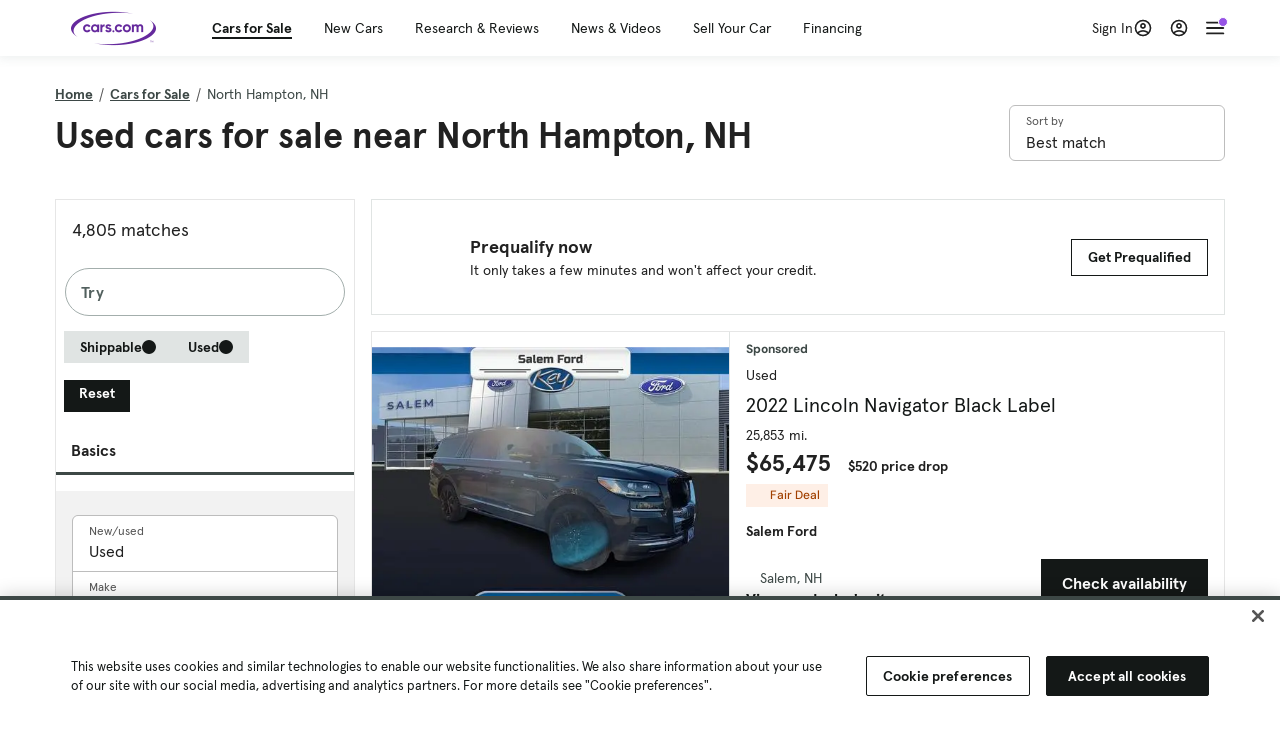

--- FILE ---
content_type: text/html; charset=utf-8
request_url: https://cars.qualtrics.com/jfe/form/SV_81Hx3Jkheo8zhmC
body_size: 19081
content:
<!DOCTYPE html>
<html class="JFEScope">
<head>
    <meta charset="UTF-8">
    <meta http-equiv="X-UA-Compatible" content="IE=edge">
    <meta name="apple-mobile-web-app-capable" content="yes">
    <meta name="mobile-web-app-capable" content="yes">
    <title>Qualtrics Survey | Qualtrics Experience Management</title>
    
        <link rel="dns-prefetch" href="//co1.qualtrics.com/WRQualtricsShared/">
        <link rel="preconnect" href="//co1.qualtrics.com/WRQualtricsShared/">
    
    <meta name="description" content="The most powerful, simple and trusted way to gather experience data. Start your journey to experience management and try a free account today.">
    <meta name="robots" content="noindex">
    <meta id="meta-viewport" name="viewport" content="width=device-width, initial-scale=1, minimum-scale=1, maximum-scale=2.5">
    <meta property="og:title" content="Qualtrics Survey | Qualtrics Experience Management">
    <meta property="og:description" content="The most powerful, simple and trusted way to gather experience data. Start your journey to experience management and try a free account today.">
    
        <meta property="og:image" content="https://cars.qualtrics.com/CP/Graphic.php?IM=IM_0ocZAgMDorIIuwJ">
    
    <script>(function(w) {
  'use strict';
  if (w.history && w.history.replaceState) {
    var path = w.location.pathname;
    var jfePathRegex = /^\/jfe\d+\//;

    if (jfePathRegex.test(path)) {
      w.history.replaceState(null, null, w.location.href.replace(path, path.replace(jfePathRegex, '/jfe/')));
    }
  }
})(window);
</script>
</head>
    <body id="SurveyEngineBody">
    <noscript><style>#pace{display: none;}</style><div style="padding:8px 15px;font-family:Helvetica,Arial,sans-serif;background:#fcc;border:1px solid #c55">Javascript is required to load this page.</div></noscript>
    
        <style type='text/css'>#pace{background:#fff;position:absolute;top:0;bottom:0;left:0;right:0;z-index:1}#pace::before{content:'';display:block;position:fixed;top:30%;right:50%;width:50px;height:50px;border:6px solid transparent;border-top-color:#0b6ed0;border-left-color:#0b6ed0;border-radius:80px;animation:q 1s linear infinite;margin:-33px -33px 0 0;box-sizing:border-box}@keyframes q{0%{transform:rotate(0)}100%{transform:rotate(360deg)}}
</style>
        <div id='pace'></div>
    
    <script type="text/javascript">
      window.QSettings = {
          
        jfeVersion: "769e2b61e097acbecfd853e4c1ac8e48a17561c3",
        publicPath: "/jfe/static/dist/",
        cbs: [], bootstrapSkin: null, ab: false,
        getPT: function(cb) {
          if (this.pt !== undefined) {
            cb(this.success, this.pt);
          } else {
            this.cbs.push(cb);
          }
        },
        setPT: function(s, pt) {
          this.success = s;
          this.pt = pt;
          if (this.cbs.length) {
            for (var i = 0; i < this.cbs.length; i++) {
              this.cbs[i](s, pt);
            }
          }
        }
      };
    </script>
    <div id="skinPrefetch" style="position: absolute; visibility: hidden" class="JFEContent SkinV2 webkit CSS3"></div>
    <script>(()=>{"use strict";var e,r,t,a,o,c={},n={};function d(e){var r=n[e];if(void 0!==r)return r.exports;var t=n[e]={id:e,loaded:!1,exports:{}};return c[e].call(t.exports,t,t.exports,d),t.loaded=!0,t.exports}d.m=c,e=[],d.O=(r,t,a,o)=>{if(!t){var c=1/0;for(l=0;l<e.length;l++){for(var[t,a,o]=e[l],n=!0,f=0;f<t.length;f++)(!1&o||c>=o)&&Object.keys(d.O).every(e=>d.O[e](t[f]))?t.splice(f--,1):(n=!1,o<c&&(c=o));if(n){e.splice(l--,1);var i=a();void 0!==i&&(r=i)}}return r}o=o||0;for(var l=e.length;l>0&&e[l-1][2]>o;l--)e[l]=e[l-1];e[l]=[t,a,o]},d.n=e=>{var r=e&&e.__esModule?()=>e.default:()=>e;return d.d(r,{a:r}),r},t=Object.getPrototypeOf?e=>Object.getPrototypeOf(e):e=>e.__proto__,d.t=function(e,a){if(1&a&&(e=this(e)),8&a)return e;if("object"==typeof e&&e){if(4&a&&e.__esModule)return e;if(16&a&&"function"==typeof e.then)return e}var o=Object.create(null);d.r(o);var c={};r=r||[null,t({}),t([]),t(t)];for(var n=2&a&&e;"object"==typeof n&&!~r.indexOf(n);n=t(n))Object.getOwnPropertyNames(n).forEach(r=>c[r]=()=>e[r]);return c.default=()=>e,d.d(o,c),o},d.d=(e,r)=>{for(var t in r)d.o(r,t)&&!d.o(e,t)&&Object.defineProperty(e,t,{enumerable:!0,get:r[t]})},d.f={},d.e=e=>Promise.all(Object.keys(d.f).reduce((r,t)=>(d.f[t](e,r),r),[])),d.u=e=>"c/"+{196:"vendors~recaptchav3",233:"db",438:"vendors~mockForm",821:"barrel-roll",905:"ss",939:"bf",1044:"matrix",1075:"mc",1192:"meta",1205:"timing",1365:"hmap",1543:"recaptchav3",1778:"slide",1801:"fade",2042:"jsApi",2091:"advance-button-template",2292:"hotspot",2436:"slider",2552:"vendors~scoring~cs~matrix",2562:"flip",2603:"mockForm",2801:"fancybox",3432:"mp",4522:"scoring",4863:"dd",5321:"vendors~mockForm~response-summary~fileupload",5330:"fileupload",5453:"default~cs~slider~ss",5674:"pgr",5957:"response-summary",6023:"vendors~fileupload",6198:"te",6218:"ro",6246:"focus-handler",6255:"captcha",6500:"default~hl~hotspot~matrix",6507:"prototype",7211:"sbs",7529:"cs",7685:"preview",7719:"default~hmap~pgr~ro~te~timing",8095:"default~cs~slider",8393:"draw",8606:"default~captcha~cs~db~dd~draw~fileupload~hmap~hl~hotspot~matrix~mc~meta~pgr~ro~sbs~slider~ss~te~timing",9679:"toc",9811:"hl"}[e]+"."+{196:"97848bc9e7c6051ecccc",233:"8ba9f6447cd314fbb68a",438:"53d5364f2fde015d63eb",821:"7889bb8e29b6573a7c1e",905:"351d3164dfd98410d564",939:"eec2597b947c36022f6d",1044:"d8d7465fc033fbb10620",1075:"86a63d9fd6b94fccd78b",1192:"2bda7fa2af76817782a5",1205:"e0a338ca75eae4b40cc1",1365:"b3a7378eb91cc2c32d41",1543:"c245bb2c6da0a1de2911",1778:"89aa23ad976cab36539d",1801:"8cb2d1667aca0bc1260e",2042:"c48c082656b18079aa7e",2091:"4f0959084e4a4a187d1d",2292:"14fd8d7b863312b03015",2436:"96ce9dfbc69cf4a6f014",2552:"7cd2196cef0e70bb9e8a",2562:"3266dde7e4660ffcef3a",2603:"c8f6cb94cd9e79b57383",2801:"685cee5836e319fa57a8",3432:"6ae4057caed354cea4bd",4522:"1beb1b30ccc2fa30924f",4863:"4a0994a3732ac4fec406",5321:"41b49ced3a7a9cce58ab",5330:"4e241617d0d8f9638bed",5453:"171b59120e19c43bc4c6",5674:"144a9eb1a74ebd10fb2f",5957:"18b07be3e10880ac7370",6023:"2f608006811a8be8971c",6198:"31e404ce9bb91ad2fdc1",6218:"3cb64ba46db80f90121a",6246:"ba7b22b6a40782e5e004",6255:"a511708ee09ee539c882",6500:"e988cfdc3a56d687c346",6507:"63afbf731c56ba97ae7b",7211:"2d043279f45787cdbc6a",7529:"6440499b8bf1aaf62693",7685:"1241170f420176c2c6ef",7719:"8714f0d6579c8e712177",8095:"3b318c0e91b8cce117d5",8393:"2a48f184a447969fff1f",8606:"017a626bdaafbf05c221",9679:"20b914cfa638dfe959cc",9811:"e3e744cd3ab59c8be98b"}[e]+".min.js",d.miniCssF=e=>"fancybox.0bb59945b9873f54214a.min.css",d.g=function(){if("object"==typeof globalThis)return globalThis;try{return this||new Function("return this")()}catch(e){if("object"==typeof window)return window}}(),d.o=(e,r)=>Object.prototype.hasOwnProperty.call(e,r),a={},o="javascriptformengine:",d.l=(e,r,t,c)=>{if(a[e])a[e].push(r);else{var n,f;if(void 0!==t)for(var i=document.getElementsByTagName("script"),l=0;l<i.length;l++){var b=i[l];if(b.getAttribute("src")==e||b.getAttribute("data-webpack")==o+t){n=b;break}}n||(f=!0,(n=document.createElement("script")).charset="utf-8",n.timeout=120,d.nc&&n.setAttribute("nonce",d.nc),n.setAttribute("data-webpack",o+t),n.src=e),a[e]=[r];var s=(r,t)=>{n.onerror=n.onload=null,clearTimeout(u);var o=a[e];if(delete a[e],n.parentNode&&n.parentNode.removeChild(n),o&&o.forEach(e=>e(t)),r)return r(t)},u=setTimeout(s.bind(null,void 0,{type:"timeout",target:n}),12e4);n.onerror=s.bind(null,n.onerror),n.onload=s.bind(null,n.onload),f&&document.head.appendChild(n)}},d.r=e=>{"undefined"!=typeof Symbol&&Symbol.toStringTag&&Object.defineProperty(e,Symbol.toStringTag,{value:"Module"}),Object.defineProperty(e,"__esModule",{value:!0})},d.nmd=e=>(e.paths=[],e.children||(e.children=[]),e),d.p="",(()=>{if("undefined"!=typeof document){var e=e=>new Promise((r,t)=>{var a=d.miniCssF(e),o=d.p+a;if(((e,r)=>{for(var t=document.getElementsByTagName("link"),a=0;a<t.length;a++){var o=(n=t[a]).getAttribute("data-href")||n.getAttribute("href");if("stylesheet"===n.rel&&(o===e||o===r))return n}var c=document.getElementsByTagName("style");for(a=0;a<c.length;a++){var n;if((o=(n=c[a]).getAttribute("data-href"))===e||o===r)return n}})(a,o))return r();((e,r,t,a,o)=>{var c=document.createElement("link");c.rel="stylesheet",c.type="text/css",d.nc&&(c.nonce=d.nc),c.onerror=c.onload=t=>{if(c.onerror=c.onload=null,"load"===t.type)a();else{var n=t&&t.type,d=t&&t.target&&t.target.href||r,f=new Error("Loading CSS chunk "+e+" failed.\n("+n+": "+d+")");f.name="ChunkLoadError",f.code="CSS_CHUNK_LOAD_FAILED",f.type=n,f.request=d,c.parentNode&&c.parentNode.removeChild(c),o(f)}},c.href=r,t?t.parentNode.insertBefore(c,t.nextSibling):document.head.appendChild(c)})(e,o,null,r,t)}),r={3454:0};d.f.miniCss=(t,a)=>{r[t]?a.push(r[t]):0!==r[t]&&{2801:1}[t]&&a.push(r[t]=e(t).then(()=>{r[t]=0},e=>{throw delete r[t],e}))}}})(),(()=>{var e={3454:0};d.f.j=(r,t)=>{var a=d.o(e,r)?e[r]:void 0;if(0!==a)if(a)t.push(a[2]);else if(3454!=r){var o=new Promise((t,o)=>a=e[r]=[t,o]);t.push(a[2]=o);var c=d.p+d.u(r),n=new Error;d.l(c,t=>{if(d.o(e,r)&&(0!==(a=e[r])&&(e[r]=void 0),a)){var o=t&&("load"===t.type?"missing":t.type),c=t&&t.target&&t.target.src;n.message="Loading chunk "+r+" failed.\n("+o+": "+c+")",n.name="ChunkLoadError",n.type=o,n.request=c,a[1](n)}},"chunk-"+r,r)}else e[r]=0},d.O.j=r=>0===e[r];var r=(r,t)=>{var a,o,[c,n,f]=t,i=0;if(c.some(r=>0!==e[r])){for(a in n)d.o(n,a)&&(d.m[a]=n[a]);if(f)var l=f(d)}for(r&&r(t);i<c.length;i++)o=c[i],d.o(e,o)&&e[o]&&e[o][0](),e[o]=0;return d.O(l)},t=self.webpackChunkjavascriptformengine=self.webpackChunkjavascriptformengine||[];t.forEach(r.bind(null,0)),t.push=r.bind(null,t.push.bind(t))})()})();</script>
    <script src="/jfe/static/dist/jfeLib.41e905943427321fa036.min.js" crossorigin="anonymous"></script>
    <script src="/jfe/static/dist/jfe.39be4855c331cd029895.min.js" crossorigin="anonymous"></script>


    <link href="/jfe/themes/templated-skins/qualtrics.2014:cars.9820517390:null/version-1765475774342-89bffa/stylesheet.css" rel="stylesheet"><link href="https://rsms.me/inter/inter.css" rel="stylesheet">

    <link id="rtlStyles" rel="stylesheet" type="text/css">
    <style id="customStyles"></style>

    <style>
      .JFEScope .questionFocused   .advanceButtonContainer {transition:opacity .3s!important;visibility:unset;opacity:1}
      .JFEScope .questionUnfocused .advanceButtonContainer, .advanceButtonContainer {transition:opacity .3s!important;visibility:hidden;opacity:0}
      .Skin .Bipolar .bipolar-mobile-header, .Skin .Bipolar .desktop .bipolar-mobile-header, .Skin .Bipolar .mobile .ColumnLabelHeader {display: none}

      /* Change color of question validation warnings */
      .Skin .ValidationError.Warn {color: #e9730c;}

      /* Hide mobile preview scrollbar for Chrome, Safari and Opera */
      html.MobilePreviewFrame::-webkit-scrollbar { display: none; }

      /* Hide mobile preview scrollbar for IE and Edge */
      html.MobilePreviewFrame { -ms-overflow-style: none; scrollbar-width: none; }
    </style>
    <style type="text/css">.accessibility-hidden{height:0;width:0;overflow:hidden;position:absolute;left:-999px}</style>
    <div id="polite-announcement" class="accessibility-hidden" aria-live="polite" aria-atomic="true"></div>
    <div id="assertive-announcement" class="accessibility-hidden" aria-live="assertive" role="alert" aria-atomic="true"></div>
    <script type="text/javascript">
      (function () {
        var o = {};
        try {
          Object.defineProperty(o,'compat',{value:true,writable:true,enumerable:true,configurable:true});
        } catch (e) {};
        if (o.compat !== true || document.addEventListener === undefined) {
          window.location.pathname = '/jfe/incompatibleBrowser';
        }

        var fv = document.createElement('link');
        fv.rel = 'apple-touch-icon';
        fv.href = "https://cars.qualtrics.com/CP/Graphic.php?IM=IM_eR3RqUaDkCmZcDb";
        document.getElementsByTagName('head')[0].appendChild(fv);
      })();
      QSettings.ab = false;
      document.title = "Qualtrics Survey | Qualtrics Experience Management";
      
      (function(s) {
        QSettings.bootstrapSkin = s;
        var sp = document.getElementById('skinPrefetch');
        if (sp) {
          sp.innerHTML = s;
        }
      })("<meta name=\"HandheldFriendly\" content=\"true\" />\n<meta name = \"viewport\" content = \"user-scalable = yes, maximum-scale=10, minimum-scale=1, initial-scale = 1, width = device-width\" />\n<div class='Skin'>\n\t<div id=\"Overlay\"></div>\n\t<div id=\"Wrapper\">\n\t\t\n\t\t<div class='SkinInner'>\n\t\t\t<div id='LogoContainer'>\n\t\t\t\t<div id='Logo'><img src=\"https://cars.qualtrics.com/CP/Graphic.php?IM=IM_4UzHhdp9et1Omp0\" /></div>\n\t\t\t</div>\n\t\t\t<div id='HeaderContainer'>\n\t\t\t\t<div id=\"BrandingHeader\"><script type=\"text/javascript\">\nQualtrics.SurveyEngine.addOnReady(function() {\njQuery('#Plug').attr('style', 'display:none !important');\n});\n<\/script></div>\n\t\t\t\t<div id='Header'>{~Header~}</div>\n\t\t\t</div>\n\t\t\t<div id='SkinContent'>\n\t\t\t\t<div id='Questions'>{~Question~}</div>\n\t\t\t\t<div id='Buttons'>{~Buttons~}</div>\n\t\t\t\t<div id='ProgressBar'>{~ProgressBar~}</div>\n\t\t\t</div>\n\t\t</div>\n\t\t<div id='Footer'>{~Footer~}</div>\n\t\t\n\t\t<div id='PushStickyFooter'></div>\n\t</div>\n\t<div id=\"Plug\" style=\"display:block !important;\"><a href=\"https://www.qualtrics.com/powered-by-qualtrics/?utm_source=internal%2Binitiatives&utm_medium=survey%2Bpowered%2Bby%2Bqualtrics&utm_content={~BrandID~}&utm_survey_id={~SurveyID~}\" target=\"_blank\" aria-label=\"{~PlugLabel~}\">{~Plug~}</a></div>\n</div>\n<script>Qualtrics.SurveyEngine.addOnload(Qualtrics.uniformLabelHeight);<\/script>\n\n<script>\n//TM6 Question Text Cell Padding\n\t//JFE\n\tPage.on('ready:imagesLoaded',function() {\n\t\tvar t = jQuery(\".QuestionText table\");\n\t  for (i=0; i<t.length; i++) {\n\t    if (t[i].cellPadding != undefined) {\n\t      var p = t[i].cellPadding + \"px\";\n\t      t.eq(i).find(\"th\").css(\"padding\",p);\n\t      t.eq(i).find(\"td\").css(\"padding\",p);\n\t    }\n\t  }\n\t});\n\t//SE\n\tjQuery(window).on('load',function() {\n\t\tif (jQuery(\"div\").hasClass(\"JFE\") == false) {\n\t    var t = jQuery(\".QuestionText table\");\n\t    for (i=0; i<t.length; i++) {\n\t      if (t[i].cellPadding != undefined) {\n\t        var p = t[i].cellPadding + \"px\";\n\t        t.eq(i).find(\"th\").css(\"padding\",p);\n\t        t.eq(i).find(\"td\").css(\"padding\",p);\n\t      }\n\t    }\n\t\t};\n\t});\n//TM21 iOS Text Box Width Fix\n//JFE\nPage.on('ready:imagesLoaded',function() {\n\tfunction isIE () {\n  \tvar myNav = navigator.userAgent.toLowerCase();\n  \treturn (myNav.indexOf('msie') != -1) ? parseInt(myNav.split('msie')[1]) : false;\n\t}\n\tif (!isIE()) {\n\t\tvar mq = window.matchMedia( \"(max-width: 480px)\" );\n\t\tif (mq.matches == true) {\n\t\t\tjQuery(\".Skin .MC .TextEntryBox\").css(\"width\",\"100%\");\n\t\t\tjQuery(\".Skin .TE .ESTB .InputText\").css(\"width\",\"100%\");\n\t\t\tjQuery(\".Skin .TE .FORM .InputText\").css(\"width\",\"100%\");\n\t\t\tjQuery(\".Skin .TE .ML .InputText\").css(\"width\",\"100%\");\n\t\t\tjQuery(\".Skin .TE .PW .InputText\").css(\"width\",\"100%\");\n\t\t\tjQuery(\".Skin .TE .SL .InputText\").css(\"width\",\"100%\");\n\t\t\tjQuery(\".Skin .TE .FollowUp .InputText\").css(\"width\",\"100%\");\n\t\t};\n\t};\n});\n//SE\njQuery(window).on('load',function() {\n\tfunction isIE () {\n  \tvar myNav = navigator.userAgent.toLowerCase();\n  \treturn (myNav.indexOf('msie') != -1) ? parseInt(myNav.split('msie')[1]) : false;\n\t}\n\tif (!isIE()) {\n\t\tvar mq = window.matchMedia( \"(max-width: 480px)\" );\n\t\tif (jQuery(\"div\").hasClass(\"JFE\") == false && mq.matches == true) {\n\t\t\tjQuery(\".Skin .MC .TextEntryBox\").css(\"width\",\"100%\");\n\t\t\tjQuery(\".Skin .TE .ESTB .InputText\").css(\"width\",\"100%\");\n\t\t\tjQuery(\".Skin .TE .FORM .InputText\").css(\"width\",\"100%\");\n\t\t\tjQuery(\".Skin .TE .ML .InputText\").css(\"width\",\"100%\");\n\t\t\tjQuery(\".Skin .TE .PW .InputText\").css(\"width\",\"100%\");\n\t\t\tjQuery(\".Skin .TE .SL .InputText\").css(\"width\",\"100%\");\n\t\t\tjQuery(\".Skin .TE .FollowUp .InputText\").css(\"width\",\"100%\");\n\t\t};\n\t};\n});\n<\/script>\n\n<style>.Skin .QuestionOuter.Matrix{max-width:1100px}</style>\n");
      
      
      (function() {
        var fv = document.createElement('link');
        fv.type = 'image/x-icon';
        fv.rel = 'icon';
        fv.href = "https://cars.qualtrics.com/CP/Graphic.php?IM=IM_bdYYI4BiyXYEhx3";
        document.getElementsByTagName('head')[0].appendChild(fv);
      }());
      
      
    </script>
        <script type="text/javascript">
          (function(appData) {
            if (appData && typeof appData === 'object' && '__jfefeRenderDocument' in appData) {
              var doc = appData.__jfefeRenderDocument

              if (doc === 'incompatible') {
                window.location = '/jfe/incompatibleBrowser';
                return
              }

              window.addEventListener('load', function() {
                // farewell jfe
                delete window.QSettings
                delete window.webpackJsonp
                delete window.jQuery
                delete window.ErrorWatcher
                delete window.onLoadCaptcha
                delete window.experimental
                delete window.Page

                var keys = Object.keys(window);
                for (let i in keys) {
                  var name = keys[i];
                  if (name.indexOf('jQuery') === 0) {
                    delete window[name];
                    break;
                  }
                }

                document.open();
                document.write(doc);
                document.close();
              })
            } else {
              // prevent document.write from replacing the entire page
              window.document.write = function() {
                log.error('document.write is not allowed and has been disabled.');
              };

              QSettings.setPT(true, appData);
            }
          })({"FormSessionID":"FS_3qcMi2XN1jXxj0Z","QuestionIDs":["QID1","QID2"],"QuestionDefinitions":{"QID1":{"DefaultChoices":false,"DataExportTag":"Q1","QuestionID":"QID1","QuestionType":"Meta","Selector":"Browser","Configuration":{"QuestionDescriptionOption":"UseText"},"Choices":{"1":{"Display":"Browser","TextEntry":1},"2":{"Display":"Version","TextEntry":1},"3":{"Display":"Operating System","TextEntry":1},"4":{"Display":"Screen Resolution","TextEntry":1},"5":{"Display":"Flash Version","TextEntry":1},"6":{"Display":"Java Support","TextEntry":1},"7":{"Display":"User Agent","TextEntry":1}},"Validation":"None","GradingData":[],"Language":{"EN":{"QuestionText":"Click to write the question text","Choices":{"1":{"Display":"Browser"},"2":{"Display":"Version"},"3":{"Display":"Operating System"},"4":{"Display":"Screen Resolution"},"5":{"Display":"Flash Version"},"6":{"Display":"Java Support"},"7":{"Display":"User Agent"}}}},"NextChoiceId":4,"NextAnswerId":1,"SurveyLanguage":"EN"},"QID2":{"DefaultChoices":false,"DataExportTag":"Q2","QuestionType":"MC","Selector":"SAVR","SubSelector":"TX","Configuration":{"QuestionDescriptionOption":"UseText"},"Choices":{"1":{"Display":"Experience using Cars.com"},"2":{"Display":"Receive assistance for trouble I am experiencing with the Cars.com site"},"3":{"Display":"Leave feedback for a dealership"},"4":{"Display":"Receive assistance for trouble I am experiencing with listing my vehicle for sale on Cars.com"},"5":{"Display":"Experience using Your Garage","DisplayLogic":{"0":{"0":{"LeftOperand":"Page","LogicType":"EmbeddedField","Operator":"Contains","RightOperand":"/your-garage","Type":"Expression"},"1":{"Conjuction":"Or","LeftOperand":"Page Referrer","LogicType":"EmbeddedField","Operator":"Contains","RightOperand":"/your-garage","Type":"Expression"},"Type":"If"},"Type":"BooleanExpression","inPage":false}},"6":{"Display":"Feature request"}},"ChoiceOrder":[1,"6","5",2,"4",3],"Validation":{"Settings":{"ForceResponse":"ON","ForceResponseType":"ON","Type":"None"}},"GradingData":[],"Language":{"EN":{"QuestionText":"What type of feedback would you like to provide?","Choices":{"1":{"Display":"Experience using Cars.com"},"2":{"Display":"Receive assistance for trouble I am experiencing with the Cars.com site"},"3":{"Display":"Leave feedback for a dealership"},"4":{"Display":"Receive assistance for trouble I am experiencing with listing my vehicle for sale on Cars.com"},"5":{"Display":"Experience using Your Garage"},"6":{"Display":"Feature request"}}}},"NextChoiceId":7,"NextAnswerId":1,"QuestionID":"QID2","DataVisibility":{"Private":false,"Hidden":false},"SurveyLanguage":"EN"}},"NextButton":null,"PreviousButton":false,"Count":2,"Skipped":0,"NotDisplayed":0,"LanguageSelector":null,"Messages":{"PoweredByQualtrics":"Powered by Qualtrics","PoweredByQualtricsLabel":"Powered by Qualtrics: Learn more about Qualtrics in a new tab","A11yNextPage":"You are on the next page","A11yPageLoaded":"Page Loaded","A11yPageLoading":"Page is loading","A11yPrevPage":"You are on the previous page","FailedToReachServer":"We were unable to connect to our servers. Please check your internet connection and try again.","ConnectionError":"Connection Error","IPDLError":"Sorry, an unexpected error occurred.","Retry":"Retry","Cancel":"Cancel","Language":"Language","Done":"Done","AutoAdvanceLabel":"or press Enter","DecimalSeparator":"Please exclude commas and if necessary use a point as a decimal separator.","IE11Body":"You are using an unsupported browser. Qualtrics surveys will no longer load in Internet Explorer 11 after March 15, 2024.","BipolarPreference":"Select this answer if you prefer %1 over %2 by %3 points.","BipolarNoPreference":"Select this answer if you have no preference between %1 and %2.","Blank":"Blank","CaptchaRequired":"Answering the captcha is required to proceed","MCMSB_Instructions":"To select multiple options in a row, click and drag your mouse or hold down Shift when selecting. To select non-sequential options, hold down Control (on a PC) or Command (on a Mac) when clicking. To deselect an option, hold down Control or Command and click on a selected option.","MLDND_Instructions":"Drag and drop each item from the list into a bucket.","PGR_Instructions":"Drag and drop items into groups. Within each group, rank items by dragging and dropping them into place.","ROSB_Instructions":"Select items and then rank them by clicking the arrows to move each item up and down."},"IsPageMessage":false,"ErrorCode":null,"PageMessageTranslations":{},"CurrentLanguage":"EN","FallbackLanguage":"EN","QuestionRuntimes":{"QID1":{"Highlight":false,"ID":"QID1","Type":"Meta","Selector":"Browser","SubSelector":null,"ErrorMsg":null,"TerminalAuthError":false,"Valid":false,"MobileFirst":false,"QuestionTypePluginProperties":null,"CurrentMultiPageQuestionIndex":0,"Displayed":true,"PreValidation":"None","IsAutoAuthFailure":false,"ErrorSeverity":null,"PDPErrorMsg":null,"PDPError":null,"QuestionText":"Click to write the question text","Choices":{"1":{"Display":"Browser"},"2":{"Display":"Version"},"3":{"Display":"Operating System"},"4":{"Display":"Screen Resolution"},"5":{"Display":"Flash Version"},"6":{"Display":"Java Support"},"7":{"Display":"User Agent"}},"WontBeDisplayedText":"This question will not be displayed to the recipient.","Active":true},"QID2":{"Highlight":false,"ID":"QID2","Type":"MC","Selector":"SAVR","SubSelector":"TX","ErrorMsg":null,"TerminalAuthError":false,"Valid":false,"MobileFirst":false,"QuestionTypePluginProperties":null,"CurrentMultiPageQuestionIndex":0,"Displayed":true,"PreValidation":{"Settings":{"ForceResponse":"ON","ForceResponseType":"ON","Type":"None"}},"Choices":{"1":{"ID":"1","RecodeValue":"1","VariableName":"1","Text":"","Display":"Experience using Cars.com","InputWidth":null,"Exclusive":false,"Selected":false,"Password":false,"TextEntry":false,"TextEntrySize":"Small","TextEntryLength":null,"InputHeight":null,"Error":null,"ErrorMsg":null,"PDPErrorMsg":null,"PDPError":null,"Displayed":true},"2":{"ID":"2","RecodeValue":"2","VariableName":"2","Text":"","Display":"Receive assistance for trouble I am experiencing with the Cars.com site","InputWidth":null,"Exclusive":false,"Selected":false,"Password":false,"TextEntry":false,"TextEntrySize":"Small","TextEntryLength":null,"InputHeight":null,"Error":null,"ErrorMsg":null,"PDPErrorMsg":null,"PDPError":null,"Displayed":true},"3":{"ID":"3","RecodeValue":"3","VariableName":"3","Text":"","Display":"Leave feedback for a dealership","InputWidth":null,"Exclusive":false,"Selected":false,"Password":false,"TextEntry":false,"TextEntrySize":"Small","TextEntryLength":null,"InputHeight":null,"Error":null,"ErrorMsg":null,"PDPErrorMsg":null,"PDPError":null,"Displayed":true},"4":{"ID":"4","RecodeValue":"4","VariableName":"4","Text":"","Display":"Receive assistance for trouble I am experiencing with listing my vehicle for sale on Cars.com","InputWidth":null,"Exclusive":false,"Selected":false,"Password":false,"TextEntry":false,"TextEntrySize":"Small","TextEntryLength":null,"InputHeight":null,"Error":null,"ErrorMsg":null,"PDPErrorMsg":null,"PDPError":null,"Displayed":true},"5":{"ID":"5","RecodeValue":"5","VariableName":"5","Text":"","Display":"Experience using Your Garage","InputWidth":null,"Exclusive":false,"Selected":false,"Password":false,"TextEntry":false,"TextEntrySize":"Small","TextEntryLength":null,"InputHeight":null,"Error":null,"ErrorMsg":null,"PDPErrorMsg":null,"PDPError":null,"Displayed":false},"6":{"ID":"6","RecodeValue":"6","VariableName":"6","Text":"","Display":"Feature request","InputWidth":null,"Exclusive":false,"Selected":false,"Password":false,"TextEntry":false,"TextEntrySize":"Small","TextEntryLength":null,"InputHeight":null,"Error":null,"ErrorMsg":null,"PDPErrorMsg":null,"PDPError":null,"Displayed":true}},"ChoiceOrder":["1","6","2","4","3"],"ChoiceTextPosition":"Left","Selected":null,"IsAutoAuthFailure":false,"ErrorSeverity":null,"PDPErrorMsg":null,"PDPError":null,"QuestionText":"What type of feedback would you like to provide?","ExistingChoices":{},"ProcessedDisplayChoiceOrder":["1","6","2","4","3"],"ChoiceOrderSetup":true,"Active":true}},"IsEOS":false,"FailedValidation":false,"PDPValidationFailureQuestionIDs":[],"BlockID":"BL_efZV8eIc4EQ2sv4","FormTitle":"Qualtrics Survey | Qualtrics Experience Management","SurveyMetaDescription":"The most powerful, simple and trusted way to gather experience data. Start your journey to experience management and try a free account today.","TableOfContents":null,"UseTableOfContents":false,"SM":{"BaseServiceURL":"https://cars.qualtrics.com","SurveyVersionID":"9223370314410068697","IsBrandEncrypted":false,"JFEVersionID":"03fe6757db2b5fa6b3fa7f1a6bef80a9295ac371","BrandDataCenterURL":"https://yul1.qualtrics.com","XSRFToken":"ZLu9Ml8oXyIAgokKRiIrxQ","StartDate":"2026-01-24 06:52:45","StartDateRaw":1769237565604,"BrandID":"cars","SurveyID":"SV_81Hx3Jkheo8zhmC","BrowserName":"Chrome","BrowserVersion":"131.0.0.0","OS":"Macintosh","UserAgent":"Mozilla/5.0 (Macintosh; Intel Mac OS X 10_15_7) AppleWebKit/537.36 (KHTML, like Gecko) Chrome/131.0.0.0 Safari/537.36; ClaudeBot/1.0; +claudebot@anthropic.com)","LastUserAgent":"Mozilla/5.0 (Macintosh; Intel Mac OS X 10_15_7) AppleWebKit/537.36 (KHTML, like Gecko) Chrome/131.0.0.0 Safari/537.36; ClaudeBot/1.0; +claudebot@anthropic.com)","QueryString":"","IP":"18.225.31.245","URL":"https://cars.qualtrics.com/jfe/form/SV_81Hx3Jkheo8zhmC","BaseHostURL":"https://cars.qualtrics.com","ProxyURL":"https://cars.qualtrics.com/jfe/form/SV_81Hx3Jkheo8zhmC","JFEDataCenter":"jfe3","dataCenterPath":"jfe3","IsPreview":false,"LinkType":"anonymous","geoIPLocation":{"IPAddress":"18.225.31.245","City":"Columbus","CountryName":"United States","CountryCode":"US","Region":"OH","RegionName":"Ohio","PostalCode":"43215","Latitude":39.9625,"Longitude":-83.0061,"MetroCode":535,"Private":false},"geoIPV2Enabled":true,"EDFromRequest":[],"FormSessionID":"FS_3qcMi2XN1jXxj0Z"},"ED":{"SID":"SV_81Hx3Jkheo8zhmC","SurveyID":"SV_81Hx3Jkheo8zhmC","Q_URL":"https://cars.qualtrics.com/jfe/form/SV_81Hx3Jkheo8zhmC","UserAgent":"Mozilla/5.0 (Macintosh; Intel Mac OS X 10_15_7) AppleWebKit/537.36 (KHTML, like Gecko) Chrome/131.0.0.0 Safari/537.36; ClaudeBot/1.0; +claudebot@anthropic.com)","Q_CHL":"anonymous","Q_LastModified":1769099313,"Q_Language":"EN"},"PostToStartED":{},"FormRuntime":null,"RuntimePayload":"aEljVwpQy0XT5ugd2E2p6Iy9ff4FYkV6sFkdo6V75DAZEatZ4/[base64]/We6cQNB9T8tQaa4bJ0irjqj5YGrOHXtSHiizBK91/2qfCEFk8RZreqjfRapINzgqO1+bZA0VIWmfMcDxg3D7FxCMT38stMw1CeOSKJDqoMjrCr+JaIMSauQMsJJqJQE88iWc45Ax5D2KJbIAjgpo/Q9EZF/HfswYz7kzbs03D6EMBdTtKbA73It6wW9PHBkT/1LsOok1rE5lTDs0kShEsX1nm3gJfpRLeAlRaBkdXUakM4d+whRdQIF99/4rMIm2dvHI7BV+rhVHa5UT75X55STZ5O70gp5yINRKe8Zax+UWSqDmz1d9ghFOjgSmz19A2ISwzejKqdw78Lr1q6aTjQL+WwAZjW797ZPTV3YDQ6levQTZLQkK2wmLRobDhomh6t5PO6pitmIJ36wGAE3xNeTPdQC8fsw+Q7PyVC5/BZfce721H3a/8isHKhmcwfqnjUF3erKTFDSaEn0sMW6qda8yinldxgTkH/MHrVkeNs87VJ45rL0ria+7Pk9lpiTCP9Sd36UPDAirGvzctsfyrxoUjnEv9UAK7K/[base64]/qWJPL6IQONTdkRXsOW8f7NsrKa+0fIJCLS7mf/PyMiHhzyKaZzPPpyGyzU10AJGJ7lVFPqEurulHfPPK2OZ11K1Ho8U3VJVKAnCWj1kHYlwtgERTe7stZGdKfD1psnnAfQ1p99P0Uuy08vJkc6J70sgH1WGGfhkMXbnrc5jIlMmgySlGOr7QkarqqB1mFjkF+ImX5+aUZL4hRD8hL4d/CejqHAP8DAFE69ZPv3Qho3FecuL/eYoPCJ750aBqIvzT/XTivt0noBHKuPf0BU+KGPJsRIda77hVQaB9eAbDziclDWI3tfNUBsYvD44DhLCYdYkVJiTXM+zFH8eWBALOhrLf/lF1jtkjEKsCbDpObnqljb/ovcxTxTm/4Qjk0CuYgsCLK4GT5Aj1EA8qyFwwldOFv7CI/YCYJLdULIkvKJShShGL/LQL77Lkv5nCHcHUkleDlmyPo1Jmfn9lKxftPyU3loakuGOFcDU6ArJbzwHtKPWLpe1TxlONhQnrhkdQ6xY5hEm1Zj4zBaTct26LJeiUFjxVIvO2LOvdgG4lvP/jE+NNxNRIs9+bPCPTZOCi7rDCDSlGyqj2Zqv1Xic+xKujfm63xlCPzpzrd1IQ79Eu5QHZpRxTAChCjCeAlNZ/IUk9VUgXgsUCOcdwVawxOnWhhgtmf/MYj0YZCZQc2CGSc27IlwpP4vwore/+PPW+oFid10dX6SK3f/+7qaN5mbw7Z0Z0A5DGkVaimEXcB7dhnBv0BNlLcmnbK2yFY8j/fwz6PWz+6tHVHjv9lEipxPrEgEiKzO5fDK+M8E/Q8tnicXocmD+n5hflQoxNuKEzbei36Dh0YiSwlGw6178KC6GYsN/s0dZUWITAO/VOnieLMSYpGfG3FfGloPr08BCDp8EC+uOye9MMiBXathQ+Df3xiZUT9Aa0BbhqD6WfqAVZ6SDV7Yj1objU2ArmJKG5GWD0U+BlveulE/QN6ix1M5qwGPbTSN8ft14LrzuIOibuYoglLqujEEDa/EsCdDsWRtrzjikNz/+eHn3w+sF5gaBKyaHAZmlRjy7v9ItCDGRaL/WhRomslYd2J3R/3xS8/Lg0FnkNvqX6O8YueRVjM0I7rSVlq3l7dAT4LuTH54a9C1EKFz7HNVQvCLqObiYS4LksI/iKmsk6qkjlKvNEmEeWPUAHj+7hecTIYxCmc+LVKjEI9Dcfb8AqeqL6DZZrJdpDNGXmAw9fQgxe8vOC7LRJbPHNWnVMajOPBunyqeQ8CpL5p40xdtV4jyWoGIvZ0fd/q+LU7tA1khm8qp+FO2ujw8cOkfJsb1+vBAOO8Ei3/16Ry9mwSJxI6pZcU/sS4KYmRy0uAAQFIYSw4VO6G+Y1pqh2itbWZACzaMMKFyiQfhAqxpP48D0v+ceRpWYXXZ8rKXhtxYEaUr6ivf9jGDZ/nNRmOQjgBwVhCFd6o1wMiS5FwhrA6ualvDcvJNSK9ii2IDNnufY4TQmM/[base64]/Wbjpgzxo6w90A2IBYZ3+e4ucq5tOhYd5Q9hFqvE24hXY5CcBJ7ts7lykbwkDHFZaDui249W5NcL7XGgr7Gc+NwygjTVibLXIIJEGddA+TFK+dYKgKWPmbwJgBZYWKPxEg4PvvsINTOXyLu3yMgsxrLX+z5K+Y/G8sSy0aJv1LG5pZO5qkl53MSSsc95TyCFwamlT+xU+UYHR1D5yUoLAz0YvUevIqLsk55Pm/Dleb3H07j3mpZfTUd0036RKmXEvPzeSi9EVZibQ/Y8oCdQgDv8mPviy1bnxiWF7ZhbKaOsp1eSMXQGTmhZojnfdxVJuuG7uzgFvmbx70T6BIiFs7a4I91ODUcl1TYiix1keb66VamSY+rdpuZ2Me0cOSzJXRh60g1WqWaqvglMH0+9u/4mRqZF+lI3gbq+Nqm6/LutzDu03sU8PoyzCqXO/4WDXnp9ZVHDmlzReuRz7uSaC/Hiv7G+1tKvimn0apvpnPTmK25C+CzXi0dIJjfAT5w9gKKX7vpLPX1Drb2AlYPkw7lvBixb0rP2eYjXBNp/1PI+lLWWmVyJPF2iJgG5+mr/fxjQIpdcoljnEqD1sf9T2IYNLegM2iklsUcLZMIUz68+2co0N/q7mR34WNaYXxBvBYY9Q773rHZsY8EXREwbbTwWaCBTht/AbKH8URjMBL0JfJAjmAvFHVxl36hA5j6/[base64]/M+onSgQxxsjlCc78D00L/UICr5lA00kfGFw/FDgUc8qomYuOYXRkBk2wvjRKYrddPBc9NssO7eoUTfmPG4QHhla+FLJaQZivJLJ3d/F8lc7A/j0+b5VraAukJxjN1fuV4BV57QPgat2aN63TA78irQI8m3A5pCHxxyU5rad4VixKhzD8jDRHy9ubEVKFFq70yrpeeUjCHNh/[base64]/0GUM0n6PIUxWGFI97PrcQu0Qu37BEBczCehtlxKXaKpbEzHSBUbuDVXJ7bfmIPdUvU8Q9L19feMLr4bf9vD/uZcgxshXof9vjYqPxr+pnC2Wlx1CdsGnhPhIJqeyfWHNEBfLQ+sVWMsF9hJcaJI5zlPLgdQ2Ydorc855muCzYHN/JAWLlqMXCMIjVEaa5hU/PKLy5BRALVkxNwqhcoy3+Mle5j1vADR/+Zrkqa0KYCoY58JFBBbKKG4W/hhbF+hGXPc/TOUm0AYs2WqyzyrgZ4UIvhK/m9I/QzSGK+iPayzdjsEPB69R5kdM5qhoYbBdCZmvOm3pfse4kTmzhb/YFOrTtewUdIZnnPJWHTsuiGmeWwBc7p4ijFJRdR+ITIWRoI9v8PEkuqfj7O15nz53YibHYGRMfTTKwfAozRnTMdGSAi1mmaFqJk1bkPkpQBEvVBD26GNs1DZp9cjGV/b8X0YHmdDeJ2/ojJvlIOJpU2xkcVuR3e3HoCnQVW7R6ZdUkIGZFj4t+U60XX+h6w1iGMYlciWKo/RWd100BT6+QjYBktrI0z1q2/DtsksraPry5fdfqMtA1kLzCpJVc5sxGekpT7lFOZOPl/d8oefIPAPge7xqfvTVdsoBWJdlDx6NTDn3bkMUnzJo7BkLnuZwAYY4Ir/UywOfSkvpXCxCpldzHXk50jvjMfzoXtTZ7vQ3buyRiSLpHxfHYfz9VLdjPrczs029Fyvh0dBxd3e6auCzI66JyFxWpiUCfXcYdPF7WPfB5dSC5zf07LvHt5h5Vs+V6kSnBOm3buolWvbSxhl1xPGU60h4P9+lolI4wKxeU6+67t9bAxA9NSzDkMV/UqceMLHlMEM2Saqs5Ru4LN5sor3CdsPbqT/RAfenAur9yvaLwE2n0JFH6jkzl5Nqoso2B938QSS/+yLRoH9Iwp6obxCTeX6eDuBMizn+pwq4nsmKUbAr337PQDTsOe4F00eTPwBWV2ibiy6KyD1pHcjfL+Ln+FirtS/XPXr1+qzIxa2zTeEbA78dtXwxeII6Z6JbOAXXCxdHlpNdoatt/cg5YLP9ucRa4wuAzesH5n8veqTlPv1Qj4GQncvf+5NxhUTiF6B2PO++02H2l3O2vlEME8flvPJ8qJEv8Y+UMLg2ZxlC96PHZE+7Dv0stuVvQ+IomEtSPu2ayLR0CCI0Mrjh4RSrWvjqRhYRh6xOmr9EnHWSURvlqsgnRNNYd5hTDDqZ4/VtR37WR7KTaxc4BMG6+YMRCYvLcpv0rZwgqScT/[base64]/7YrCyRNey60M+TIv4EZQjouGeLSzpL2ulqgKGDKLUisOpR5gF//Knq5qv+BoEQj1QQoxYiBH7vw53pb38Z/PSm40teBPxhHYjqlVZbcU1OGtJ33JODwEnjI8AGHYepwMoh2rPLoe7R6/PPNlJNw8hvcnwSEcZk6BaIPVjIrRvxPHmwyhJ0rCISOqeJq4NCXiQYREee/NDWafontYEcxAtSp74T8pM9qa/f2IMPztW6z9EevRBBTwwyr6VsZetc7A+CHznUCNgzs4m68DCoj0drRFGL1v6XsWEtuH6Lqg8LCa9w0S9z1AcpnyN/dFj1WfVVDIaQo8VXlVcobQ/zT5YODfCWHA97zt3mTRhrVppl9Tm8AdGMjZaOEJ+rpv+S+hg1FKG5LoKKBmeFVwB5yiMUw3ZIH4LfSJBH71f8D3wMmq8Smmo26GYr6RAHKae/GRJToZQWBXRipxYxr9wL2qF3fioh7kbdvmrEikQrOALUKfFwz01T3tcrWS+QfsBG9e78OUYy8BGZnmJs8JoC6cuqHgxkTZ3g+z968Xecy6wq2OURHBvPRny/6CHNI/ywjFgmeOk89noK5mPZ+dss+E9oo6+qTEfd8EgBuMhDY1Js987+KN7rfrMD0Rjr6WcCx8NgsRsrjct14vwB6461bWfvIAXPvZo8X5OUFc9cbmiOBD5GdJ53bBEr7v7s/aqBDChMKr53J0Q7i1EpmE7USdsXoPa1pEcgAmOjO+VZj6rk0NqW77iobFaC9TnExGxN6UJHdxVgytCIy1exgqEFi5BJ0bkiuyyd9OS/QfKRVwzxGUh1QBo1POehfMTvVXk/xdHTha5ALtQI5Bs8qjjQAG7fdHrAkvOnpTGOANYC1dZ+YQjTDuxdr8owjtMsBvSuODzVcanNDvWp+zxZ4mC0SNKPKrvJHZG6Lhx3TuSGh0kRistlfshHJ1Viy2tei00iwhMPuUG0R7/vZ5dobrx6BDZob9dbyyVnz+WhYZKq0iowZY09lebMp+6kyndCj6mVSwv4FSCObvTlotG4WKJCqeMC255pxjWnhHXpum8xJ7tpmrwol+IQ0S95SFAjwAS88ZyvPCWd/ZiNHz2bSVuu/+Hzk2nDJmaWf1Lhf6OwpfgWtwSP9EaHCxoGBZgD4bZZPoNIUaMuB1hl3dIczy+mdjYv4l2IOr7jM4xgnlCWJoIhV/aBly5cLrBf/Jxbjo3WJe0TPXKQWSfzrEdTXYleBz0IgOy3QOsMI7w/[base64]/YUfdXW8hH/8Re9RN0VK744PmseoRx2+jea6+eM81fszSvptcHpxpf55OsalNEEXWmkrUTk/0kpiXho9ffty81jpnVKw2qQPtgalRyKD+4DHCOBYXhRiYOVtoZmnDm/0Hq9Sh72xL0m75a9zFbMF8nhES4PZ8sN1PgpdjXdASGGYEygnFycvCoJD3a07c0novznA+30bW6e/tBzBohc7b8AXbkILzCNYuO+fGa//75bc11ZN7O3eZ6tdKZpSdAPqmVXKNNGqKF4kVu7yQZjCq6b18t87dYA6ECN1/2+UvdFd5Adf1OXoLZZyMP6YsdwO3ldGuujTAj9eMYO8TvOxiJi4eWIs0gQDaDJ/Cd9kSk+/6yJkRwqldrQJ5pQr1TtWiQ+N30V22yJM+43TMgXHj9qS9MvzbIyWQjMaI/DYPiqTPZIBaLgBFAHGfgFNF6RuzFlw7y6Hk6g==","TransactionID":1,"ReplacesOutdated":false,"EOSRedirectURL":null,"RedirectURL":null,"SaveOnPageUnload":true,"ProgressPercent":0,"ProgressBarText":"Survey Completion","ProgressAccessibleText":"Current Progress","FormOptions":{"BackButton":false,"SaveAndContinue":true,"SurveyProtection":"PublicSurvey","NoIndex":"Yes","SecureResponseFiles":true,"SurveyExpiration":"None","SurveyTermination":"DisplayMessage","Header":"<script>\n    jQuery(\".AdvanceButton\").hide();\n    <\/script>","Footer":"","ProgressBarDisplay":"None","PartialData":"+2 days","PreviousButton":{"Display":"Previous"},"NextButton":{"Display":"Next"},"SurveyTitle":"Qualtrics Survey | Qualtrics Experience Management","SkinLibrary":"cars","SkinType":"templated","Skin":"qualtrics.2014:cars.9820517390:null","NewScoring":1,"EOSMessage":"MS_eQJU8qmoIbhUiJ8","ShowExportTags":false,"CollectGeoLocation":false,"SurveyMetaDescription":"The most powerful, simple and trusted way to gather experience data. Start your journey to experience management and try a free account today.","PasswordProtection":"No","AnonymizeResponse":"No","RefererCheck":"No","ConfirmStart":false,"AutoConfirmStart":false,"ResponseSummary":"No","EOSMessageLibrary":"UR_abLyykajozQA1eJ","EOSRedirectURL":"http://","EmailThankYou":false,"ThankYouEmailMessageLibrary":null,"ThankYouEmailMessage":null,"InactiveSurvey":"DefaultMessage","PartialDeletion":null,"PartialDataCloseAfter":"LastActivity","AvailableLanguages":{"EN":[]},"CustomStyles":{"customCSS":".Skin { \n  font-family: \"Inter var\", Helvetica, Arial, sans-serif; \n}\n\n@supports (font-variation-settings: normal) {\n  .Skin { \n    font-family: \"Inter var alt\", Helvetica, Arial, sans-serif; \n  }\n}"},"Autoadvance":true,"ExternalCSS":"https://rsms.me/inter/inter.css","AutoadvanceHideButton":false,"AutoadvancePages":true,"ProtectSelectionIds":true,"headerMid":"","SurveyName":"Feedback - Responsive","SurveyLanguage":"EN","ActiveResponseSet":"RS_3I9aqL70DKui23k","SurveyStartDate":"0000-00-00 00:00:00","SurveyExpirationDate":"0000-00-00 00:00:00","SurveyCreationDate":"2022-03-18 21:16:16","SkinOptions":{"Version":3,"AnyDeviceSupport":true,"Icons":{"favicon":"https://cars.qualtrics.com/CP/Graphic.php?IM=IM_bdYYI4BiyXYEhx3","appleTouchIcon":"https://cars.qualtrics.com/CP/Graphic.php?IM=IM_eR3RqUaDkCmZcDb","ogImage":"https://cars.qualtrics.com/CP/Graphic.php?IM=IM_0ocZAgMDorIIuwJ"},"BrandingOnly":{"header":"<script type=\"text/javascript\">\nQualtrics.SurveyEngine.addOnReady(function() {\njQuery('#Plug').attr('style', 'display:none !important');\n});\n<\/script>","footer":"","css":".Skin .QuestionOuter.Matrix{max-width:1100px}","html":""},"ProgressBarPosition":"bottom","Logo":"https://cars.qualtrics.com/CP/Graphic.php?IM=IM_4UzHhdp9et1Omp0","LogoPosition":"center","LogoBanner":false,"QuestionsContainer":false,"QuestionDisplayWidth":"default","MCButtonChoices":false,"NPSMobileVertical":false,"HideRequiredAsterisk":false,"LayoutSpacing":0,"FallbackSkin":false},"SkinBaseCss":"/jfe/themes/templated-skins/qualtrics.2014:cars.9820517390:null/version-1765475774342-89bffa/stylesheet.css","PageTransition":"None","Favicon":"https://cars.qualtrics.com/brand-management/brand-assets/cars/favicon.ico","CustomLanguages":null,"SurveyTimezone":"America/Chicago","LinkType":"anonymous","Language":"EN","Languages":null,"DefaultLanguages":{"AR":"العربية","ASM":"অসমীয়া","AZ-AZ":"Azərbaycan dili","BEL":"Беларуская","BG":"Български","BS":"Bosanski","BN":"বাংলা","CA":"Català","CEB":"Bisaya","CKB":"كوردي","CS":"Čeština","CY":"Cymraeg","DA":"Dansk","DE":"Deutsch","EL":"Ελληνικά","EN":"English","EN-GB":"English (United Kingdom)","EN_GB":"English (Great Britain)","EO":"Esperanto","ES":"Español (América Latina)","ES-ES":"Español","ET":"Eesti","FA":"فارسی","FI":"Suomi","FR":"Français","FR-CA":"Français (Canada)","GU":"ગુજરાતી ","HE":"עברית","HI":"हिन्दी","HIL":"Hiligaynon","HR":"Hrvatski","HU":"Magyar","HYE":"Հայերեն","ID":"Bahasa Indonesia","ISL":"Íslenska","IT":"Italiano","JA":"日本語","KAN":"ಕನ್ನಡ","KAT":"ქართული","KAZ":"Қазақ","KM":"ភាសាខ្មែរ","KO":"한국어","LV":"Latviešu","LT":"Lietuvių","MAL":"മലയാളം","MAR":"मराठी","MK":"Mакедонски","MN":"Монгол","MS":"Bahasa Malaysia","MY":"မြန်မာဘာသာ","NE":"नेपाली","NL":"Nederlands","NO":"Norsk","ORI":"ଓଡ଼ିଆ ଭାଷା","PA-IN":"ਪੰਜਾਬੀ (ਗੁਰਮੁਖੀ)","PL":"Polski","PT":"Português","PT-BR":"Português (Brasil)","RI-GI":"Rigi","RO":"Română","RU":"Русский","SIN":"සිංහල","SK":"Slovenčina","SL":"Slovenščina","SO":"Somali","SQI":"Shqip","SR":"Srpski","SR-ME":"Crnogorski","SV":"Svenska","SW":"Kiswahili","TA":"தமிழ்","TEL":"తెలుగు","TGL":"Tagalog","TH":"ภาษาไทย","TR":"Tϋrkçe","UK":"Українська","UR":"اردو","VI":"Tiếng Việt","ZH-S":"简体中文","ZH-T":"繁體中文","Q_DEV":"Developer"},"ThemeURL":"//co1.qualtrics.com/WRQualtricsShared/"},"Header":"<script>\n    jQuery(\".AdvanceButton\").hide();\n    <\/script>","HeaderMessages":{},"Footer":"","FooterMessages":{},"HasJavaScript":true,"IsSystemMessage":false,"FeatureFlags":{"LogAllRumMetrics":false,"STX_HubRace":false,"STS_SpokeHubRoutingSim":false,"makeStartRequest":false,"verboseFrontendLogs":false,"JFE_BlockPrototypeJS":false},"TransformData":{},"AllowJavaScript":true,"TOCWarnPrevious":false,"NextButtonAriaLabel":"Next","PreviousButtonAriaLabel":"Previous","BrandType":"Corporate","TranslationUnavailable":false,"FilteredEDKeys":[],"CookieActions":{"Set":[],"Clear":[]}})
        </script>
    </body>
</html>
